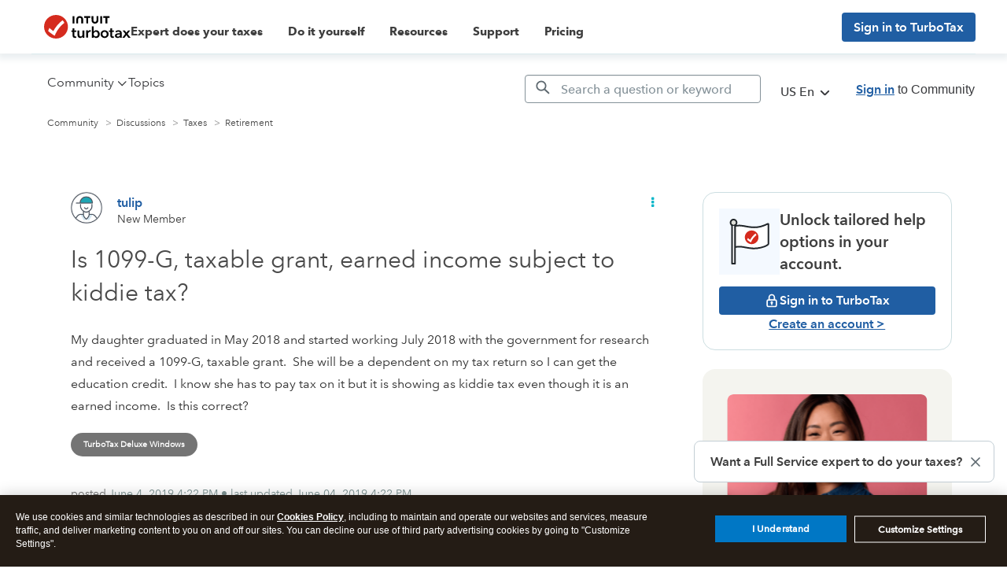

--- FILE ---
content_type: text/html; charset=utf-8
request_url: https://app.leadsrx.com/visitor.php?acctTag=hktywn83008&tz=0&ref=&u=https%3A%2F%2Fttlc.intuit.com%2Fcommunity%2Fretirement%2Fdiscussion%2Fis-1099-g-taxable-grant-earned-income-subject-to-kiddie-tax%2F00%2F458756&t=Is%201099-G%2C%20taxable%20grant%2C%20earned%20income%20subject%20to%20kiddie%20tax%3F&lc=null&anon=1&vin=null
body_size: 215
content:
{"visitorID":1125902584201727,"errCode":"ok","leadSuccesses":[],"hubs":[],"lastTouch":"direct"}

--- FILE ---
content_type: image/svg+xml
request_url: https://ttlc.intuit.com/community/s/html/@607BB2A07A4810F1EF38167E218A48D0/assets/tumblr.svg
body_size: 637
content:
<?xml version="1.0" encoding="UTF-8"?> <svg xmlns="http://www.w3.org/2000/svg" width="21" height="20" viewBox="0 0 21 20" fill="none"> <g clip-path="url(#clip0_4847_80336)"> <path d="M16.5768 15.1958C16.4525 15.1287 16.3011 15.1352 16.183 15.2129C15.2891 15.8005 14.383 16.0984 13.4895 16.0984C13.0093 16.0984 12.5968 15.9912 12.2267 15.7695C11.9751 15.6206 11.7415 15.3602 11.6577 15.1339C11.5764 14.9188 11.5773 14.3395 11.5785 13.5379L11.5789 8.65001H15.6401C15.8525 8.65001 16.0247 8.47777 16.0247 8.26539V4.83093C16.0247 4.61854 15.8525 4.44631 15.6401 4.44631H11.5789V0.384616C11.5789 0.172231 11.4068 0 11.1943 0H8.45845C8.26399 0 8.10015 0.145154 8.07661 0.338231C7.9623 1.27892 7.74907 2.06 7.44222 2.661C7.14299 3.25331 6.73815 3.76877 6.2383 4.1937C5.83784 4.53523 5.1523 4.8657 4.20061 5.17593C4.0423 5.22754 3.93522 5.37508 3.93522 5.54162V8.26547C3.93522 8.47785 4.10738 8.65008 4.31984 8.65008H6.54699V15.009C6.54699 15.946 6.64638 16.6511 6.85099 17.1649C7.05945 17.6868 7.42953 18.1782 7.95122 18.6259C8.46438 19.0656 9.08892 19.4095 9.80953 19.6488C10.5081 19.8766 11.0645 20.0001 12.0027 20.0001C12.7958 20.0001 13.5517 19.9179 14.2498 19.7556C14.9361 19.5954 15.7127 19.3124 16.5581 18.9145C16.693 18.851 16.779 18.7155 16.779 18.5665V15.5344C16.7788 15.3929 16.7013 15.2629 16.5768 15.1958Z" fill="#0077C5"></path> </g> <defs> <clipPath id="clip0_4847_80336"> <rect width="20" height="20" fill="white" transform="translate(0.356995)"></rect> </clipPath> </defs> </svg> 

--- FILE ---
content_type: application/javascript;charset=iso-8859-1
request_url: https://fid.agkn.com/f?apiKey=2843367925&1pc=3afeedf6-3d56-45f2-868d-079cc0dc5270&i4=3.128.247.199
body_size: 187
content:
{ "TruAudienceID" : "E1:d52jotOoFdA082vqQOuMYOWWZlT9gzTIFSWKnze5FegLrSO8DANUWQwH2acju3x4zbYE8lkqly3qNwL3XGsQqkZ_tRKP9GL-7sX2ICKbAvmUiwSCN0e1zrMLazl-1T8j", "fid_status" : "", "L0" : "", "L1" : "", "L2" : "", "L3" : "", "a":"000" }